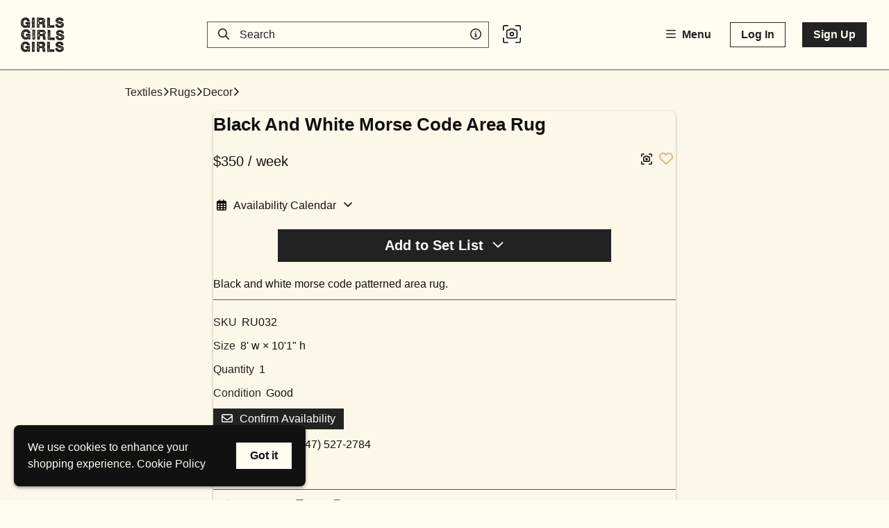

--- FILE ---
content_type: text/css; charset=utf-8
request_url: https://girlsgirlsgirlsstudio.com/_next/static/css/4a60ec40dbacdeb0.css
body_size: -261
content:
.NumberInput_container__s88Ls{align-items:center;border-radius:4px;border:1px solid var(--border);display:inline-flex;box-shadow:0 1px 1px rgba(0,0,0,.03),0 3px 6px rgba(0,0,0,.02)!important;max-width:130px}.NumberInput_incBtn__SsFXM{padding:10px;color:var(--neutral80);background-color:transparent}.NumberInput_incBtn__SsFXM:hover{background-color:var(--neutral10)}.NumberInput_incBtn__SsFXM:first-of-type{border-right:1px solid var(--border)}.NumberInput_incBtn__SsFXM:last-of-type{border-left:1px solid var(--border)}.NumberInput_input___oiM2{background-color:transparent;border:none;border-radius:0;text-align:center;min-width:40px;height:40px;margin:0 1px}

--- FILE ---
content_type: text/javascript; charset=utf-8
request_url: https://girlsgirlsgirlsstudio.com/_next/static/chunks/9885-c9dc5985eafc9a61.js
body_size: 4602
content:
(self.webpackChunk_N_E=self.webpackChunk_N_E||[]).push([[9885],{20387:function(t,e){"use strict";var o="play",i=[9654],n="f04b",a="M73 39c-14.8-9.1-33.4-9.4-48.5-.9S0 62.6 0 80V432c0 17.4 9.4 33.4 24.5 41.9s33.7 8.1 48.5-.9L361 297c14.3-8.7 23-24.2 23-41s-8.7-32.2-23-41L73 39z";e.DF={prefix:"fas",iconName:o,icon:[384,512,i,n,a]},e.zc=e.DF},88948:function(){},78366:function(t,e,o){"use strict";var i=o(2784),n=o(13980),a=o.n(n),r=o(55096),s=function(){function t(t,e){for(var o=0;o<e.length;o++){var i=e[o];i.enumerable=i.enumerable||!1,i.configurable=!0,"value"in i&&(i.writable=!0),Object.defineProperty(t,i.key,i)}}return function(e,o,i){return o&&t(e.prototype,o),i&&t(e,i),e}}();var h=27,l=function(t){function e(t){!function(t,e){if(!(t instanceof e))throw new TypeError("Cannot call a class as a function")}(this,e);var o=function(t,e){if(!t)throw new ReferenceError("this hasn't been initialised - super() hasn't been called");return!e||"object"!==typeof e&&"function"!==typeof e?t:e}(this,(e.__proto__||Object.getPrototypeOf(e)).call(this,t));return o.portalNode=null,o.state={active:!!t.defaultOpen},o.openPortal=o.openPortal.bind(o),o.closePortal=o.closePortal.bind(o),o.wrapWithPortal=o.wrapWithPortal.bind(o),o.handleOutsideMouseClick=o.handleOutsideMouseClick.bind(o),o.handleKeydown=o.handleKeydown.bind(o),o}return function(t,e){if("function"!==typeof e&&null!==e)throw new TypeError("Super expression must either be null or a function, not "+typeof e);t.prototype=Object.create(e&&e.prototype,{constructor:{value:t,enumerable:!1,writable:!0,configurable:!0}}),e&&(Object.setPrototypeOf?Object.setPrototypeOf(t,e):t.__proto__=e)}(e,t),s(e,[{key:"componentDidMount",value:function(){this.props.closeOnEsc&&document.addEventListener("keydown",this.handleKeydown),this.props.closeOnOutsideClick&&document.addEventListener("click",this.handleOutsideMouseClick)}},{key:"componentWillUnmount",value:function(){this.props.closeOnEsc&&document.removeEventListener("keydown",this.handleKeydown),this.props.closeOnOutsideClick&&document.removeEventListener("click",this.handleOutsideMouseClick)}},{key:"openPortal",value:function(t){this.state.active||(t&&t.nativeEvent&&t.nativeEvent.stopImmediatePropagation(),this.setState({active:!0},this.props.onOpen))}},{key:"closePortal",value:function(){this.state.active&&this.setState({active:!1},this.props.onClose)}},{key:"wrapWithPortal",value:function(t){var e=this;return this.state.active?i.createElement(r.Z,{node:this.props.node,key:"react-portal",ref:function(t){return e.portalNode=t}},t):null}},{key:"handleOutsideMouseClick",value:function(t){if(this.state.active){var e=this.portalNode&&(this.portalNode.props.node||this.portalNode.defaultNode);!e||e.contains(t.target)||t.button&&0!==t.button||this.closePortal()}}},{key:"handleKeydown",value:function(t){t.keyCode===h&&this.state.active&&this.closePortal()}},{key:"render",value:function(){return this.props.children({openPortal:this.openPortal,closePortal:this.closePortal,portal:this.wrapWithPortal,isOpen:this.state.active})}}]),e}(i.Component);l.propTypes={children:a().func.isRequired,defaultOpen:a().bool,node:a().any,closeOnEsc:a().bool,closeOnOutsideClick:a().bool,onOpen:a().func,onClose:a().func},l.defaultProps={onOpen:function(){},onClose:function(){}},e.Z=l},12208:function(t,e,o){"use strict";o.d(e,{f:function(){return E}});var i=o(2784),n=o(28316);const a=(t,e)=>t===e?.tagName?.toUpperCase?.(),r=t=>a("DIV",t)||a("SPAN",t),s=t=>a("IMG",t),h=t=>t.complete&&0!==t.naturalHeight,l=t=>a("SVG",t),d=({height:t,offset:e,width:o})=>Math.min((window.innerWidth-2*e)/o,(window.innerHeight-2*e)/t),c=({containerHeight:t,containerWidth:e,hasScalableSrc:o,offset:i,targetHeight:n,targetWidth:a})=>t&&e?!o&&n&&a?(({containerHeight:t,containerWidth:e,offset:o,targetHeight:i,targetWidth:n})=>{const a=d({height:i,offset:o,width:n}),r=n>i?n/e:i/t;return a>1?r:a*r})({containerHeight:t,containerWidth:e,offset:i,targetHeight:n,targetWidth:a}):d({height:t,offset:i,width:e}):1,m=/url(?:\(['"]?)(.*?)(?:['"]?\))/,u=t=>{if(t){if(s(t))return t.currentSrc;if(r(t)){const e=window.getComputedStyle(t).backgroundImage;if(e)return m.exec(e)?.[1]}}},g=({position:t,relativeNum:e})=>{const o=parseFloat(t);return t.endsWith("%")?e*o/100:o},f=/\.svg$/i,p=({hasZoomImg:t,imgSrc:e,isSvg:o,isZoomed:i,loadedImgEl:n,offset:a,shouldRefresh:s,targetEl:h})=>{const l=o||"data:image/svg+xml"===e?.slice?.(0,18)||t||!(!e||!f.test(e)),d=h.getBoundingClientRect(),m=window.getComputedStyle(h),u=null!=n&&r(h),p=null!=n&&!u,v=(({containerHeight:t,containerLeft:e,containerTop:o,containerWidth:i,hasScalableSrc:n,offset:a,targetHeight:r,targetWidth:s})=>{const h=c({containerHeight:t,containerWidth:i,hasScalableSrc:n,offset:a,targetHeight:r,targetWidth:s});return{top:o,left:e,width:i*h,height:t*h,transform:`translate(0,0) scale(${1/h})`}})({containerHeight:d.height,containerLeft:d.left,containerTop:d.top,containerWidth:d.width,hasScalableSrc:l,offset:a,targetHeight:n?.naturalHeight??d.height,targetWidth:n?.naturalWidth??d.width}),w=p?(({containerHeight:t,containerLeft:e,containerTop:o,containerWidth:i,hasScalableSrc:n,objectFit:a,objectPosition:r,offset:s,targetHeight:h,targetWidth:l})=>{if("scale-down"===a&&(a=l<=i&&h<=t?"none":"contain"),"cover"===a||"contain"===a){const d=i/l,m=t/h,u="cover"===a?Math.max(d,m):Math.min(d,m),[f="50%",p="50%"]=r.split(" "),v=g({position:f,relativeNum:i-l*u}),w=g({position:p,relativeNum:t-h*u}),E=c({containerHeight:h*u,containerWidth:l*u,hasScalableSrc:n,offset:s,targetHeight:h,targetWidth:l});return{top:o+w,left:e+v,width:l*u*E,height:h*u*E,transform:`translate(0,0) scale(${1/E})`}}if("none"===a){const[a="50%",d="50%"]=r.split(" "),m=g({position:a,relativeNum:i-l}),u=g({position:d,relativeNum:t-h}),f=c({containerHeight:h,containerWidth:l,hasScalableSrc:n,offset:s,targetHeight:h,targetWidth:l});return{top:o+u,left:e+m,width:l*f,height:h*f,transform:`translate(0,0) scale(${1/f})`}}if("fill"===a){const e=i/l,o=t/h,a=Math.max(e,o),r=c({containerHeight:h*a,containerWidth:l*a,hasScalableSrc:n,offset:s,targetHeight:h,targetWidth:l});return{width:i*r,height:t*r,transform:`translate(0,0) scale(${1/r})`}}return{}})({containerHeight:d.height,containerLeft:d.left,containerTop:d.top,containerWidth:d.width,hasScalableSrc:l,objectFit:m.objectFit,objectPosition:m.objectPosition,offset:a,targetHeight:n.naturalHeight,targetWidth:n.naturalWidth}):void 0,E=u?(({backgroundPosition:t,backgroundSize:e,containerHeight:o,containerLeft:i,containerTop:n,containerWidth:a,hasScalableSrc:r,offset:s,targetHeight:h,targetWidth:l})=>{if("cover"===e||"contain"===e){const d=a/l,m=o/h,u="cover"===e?Math.max(d,m):Math.min(d,m),[f="50%",p="50%"]=t.split(" "),v=g({position:f,relativeNum:a-l*u}),w=g({position:p,relativeNum:o-h*u}),E=c({containerHeight:h*u,containerWidth:l*u,hasScalableSrc:r,offset:s,targetHeight:h,targetWidth:l});return{top:n+w,left:i+v,width:l*u*E,height:h*u*E,transform:`translate(0,0) scale(${1/E})`}}if("auto"===e){const[e="50%",d="50%"]=t.split(" "),m=g({position:e,relativeNum:a-l}),u=g({position:d,relativeNum:o-h}),f=c({containerHeight:h,containerWidth:l,hasScalableSrc:r,offset:s,targetHeight:h,targetWidth:l});return{top:n+u,left:i+m,width:l*f,height:h*f,transform:`translate(0,0) scale(${1/f})`}}{const[d="50%",m="50%"]=e.split(" "),u=g({position:d,relativeNum:a})/l,f=g({position:m,relativeNum:o})/h,p=Math.min(u,f),[v="50%",w="50%"]=t.split(" "),E=g({position:v,relativeNum:a-l*p}),b=g({position:w,relativeNum:o-h*p}),S=c({containerHeight:h*p,containerWidth:l*p,hasScalableSrc:r,offset:s,targetHeight:h,targetWidth:l});return{top:n+b,left:i+E,width:l*p*S,height:h*p*S,transform:`translate(0,0) scale(${1/S})`}}})({backgroundPosition:m.backgroundPosition,backgroundSize:m.backgroundSize,containerHeight:d.height,containerLeft:d.left,containerTop:d.top,containerWidth:d.width,hasScalableSrc:l,offset:a,targetHeight:n.naturalHeight,targetWidth:n.naturalWidth}):void 0,b=Object.assign({},v,w,E);if(i){const t=window.innerWidth/2,e=window.innerHeight/2,o=t-(parseFloat(String(b.left||0))+parseFloat(String(b.width||0))/2),i=e-(parseFloat(String(b.top||0))+parseFloat(String(b.height||0))/2);s&&(b.transitionDuration="0.01ms"),b.transform=`translate(${o}px,${i}px) scale(1)`}return b},v=["img","svg",'[role="img"]',"[data-zoom]"].map((t=>`${t}:not([aria-hidden="true"])`)).join(","),w={overflow:"",width:""};function E(t){return i.createElement(b,{...t})}class b extends i.Component{constructor(){super(...arguments),this.state={id:"",isZoomImgLoaded:!1,loadedImgEl:void 0,modalState:"UNLOADED",shouldRefresh:!1},this.refContent=i.createRef(),this.refDialog=i.createRef(),this.refModalContent=i.createRef(),this.refModalImg=i.createRef(),this.refWrap=i.createRef(),this.imgEl=null,this.isScaling=!1,this.prevBodyAttrs=w,this.styleModalImg={},this.getDialogContainer=()=>{let t=document.querySelector("[data-rmiz-portal]");return null==t&&(t=document.createElement("div"),t.setAttribute("data-rmiz-portal",""),document.body.appendChild(t)),t},this.setId=()=>{const t=()=>Math.random().toString(16).slice(-4);this.setState({id:t()+t()+t()})},this.setAndTrackImg=()=>{const t=this.refContent.current;t&&(this.imgEl=t.querySelector(v),this.imgEl?(this.changeObserver?.disconnect?.(),this.imgEl?.addEventListener?.("load",this.handleImgLoad),this.imgEl?.addEventListener?.("click",this.handleZoom),this.state.loadedImgEl||this.handleImgLoad(),this.imgElObserver=new ResizeObserver((t=>{const e=t[0];e?.target&&(this.imgEl=e.target,this.setState({}))})),this.imgElObserver.observe(this.imgEl)):this.changeObserver||(this.changeObserver=new MutationObserver(this.setAndTrackImg),this.changeObserver.observe(t,{childList:!0,subtree:!0})))},this.handleIfZoomChanged=t=>{const{isZoomed:e}=this.props;!t&&e?this.zoom():t&&!e&&this.unzoom()},this.handleImgLoad=()=>{const{imgEl:t}=this,e=u(t);if(!e)return;const o=new Image;s(t)&&(o.sizes=t.sizes,o.srcset=t.srcset),o.src=e;const i=()=>{this.setState({loadedImgEl:o})};o.decode().then(i).catch((()=>{h(o)?i():o.onload=i}))},this.handleZoom=()=>{this.props.onZoomChange?.(!0)},this.handleUnzoom=()=>{this.props.onZoomChange?.(!1)},this.handleDialogCancel=t=>{t.preventDefault()},this.handleDialogClick=t=>{t.target!==this.refModalContent.current&&t.target!==this.refModalImg.current||this.handleUnzoom()},this.handleKeyDown=t=>{"Escape"!==t.key&&27!==t.keyCode||(t.preventDefault(),t.stopPropagation(),this.handleUnzoom())},this.handleWheel=t=>{t.ctrlKey||(t.stopPropagation(),queueMicrotask((()=>{this.handleUnzoom()})))},this.handleTouchStart=t=>{t.touches.length>1?this.isScaling=!0:1===t.changedTouches.length&&t.changedTouches[0]&&(this.touchYStart=t.changedTouches[0].screenY)},this.handleTouchMove=t=>{const e=window.visualViewport?.scale??1;if(this.props.canSwipeToUnzoom&&!this.isScaling&&e<=1&&null!=this.touchYStart&&t.changedTouches[0]){this.touchYEnd=t.changedTouches[0].screenY;const e=Math.max(this.touchYStart,this.touchYEnd),o=Math.min(this.touchYStart,this.touchYEnd);Math.abs(e-o)>this.props.swipeToUnzoomThreshold&&(this.touchYStart=void 0,this.touchYEnd=void 0,this.handleUnzoom())}},this.handleTouchEnd=()=>{this.isScaling=!1,this.touchYStart=void 0,this.touchYEnd=void 0},this.handleTouchCancel=()=>{this.isScaling=!1,this.touchYStart=void 0,this.touchYEnd=void 0},this.handleResize=()=>{this.setState({shouldRefresh:!0})},this.zoom=()=>{this.bodyScrollDisable(),this.refDialog.current?.showModal?.(),this.setState({modalState:"LOADING"}),this.loadZoomImg(),window.addEventListener("wheel",this.handleWheel,{passive:!0}),window.addEventListener("touchstart",this.handleTouchStart,{passive:!0}),window.addEventListener("touchmove",this.handleTouchMove,{passive:!0}),window.addEventListener("touchend",this.handleTouchEnd,{passive:!0}),window.addEventListener("touchcancel",this.handleTouchCancel,{passive:!0}),document.addEventListener("keydown",this.handleKeyDown,!0),this.refModalImg.current?.addEventListener?.("transitionend",this.handleZoomEnd,{once:!0})},this.handleZoomEnd=()=>{setTimeout((()=>{this.setState({modalState:"LOADED"}),window.addEventListener("resize",this.handleResize,{passive:!0})}),0)},this.unzoom=()=>{this.setState({modalState:"UNLOADING"}),window.removeEventListener("wheel",this.handleWheel),window.removeEventListener("touchstart",this.handleTouchStart),window.removeEventListener("touchmove",this.handleTouchMove),window.removeEventListener("touchend",this.handleTouchEnd),window.removeEventListener("touchcancel",this.handleTouchCancel),document.removeEventListener("keydown",this.handleKeyDown,!0),this.refModalImg.current?.addEventListener?.("transitionend",this.handleUnzoomEnd,{once:!0})},this.handleUnzoomEnd=()=>{setTimeout((()=>{window.removeEventListener("resize",this.handleResize),this.setState({shouldRefresh:!1,modalState:"UNLOADED"}),this.refDialog.current?.close?.(),this.bodyScrollEnable()}),0)},this.bodyScrollDisable=()=>{this.prevBodyAttrs={overflow:document.body.style.overflow,width:document.body.style.width};const t=document.body.clientWidth;document.body.style.overflow="hidden",document.body.style.width=`${t}px`},this.bodyScrollEnable=()=>{document.body.style.width=this.prevBodyAttrs.width,document.body.style.overflow=this.prevBodyAttrs.overflow,this.prevBodyAttrs=w},this.loadZoomImg=()=>{const{props:{zoomImg:t}}=this,e=t?.src;if(e){const o=new Image;o.sizes=t?.sizes??"",o.srcset=t?.srcSet??"",o.src=e;const i=()=>{this.setState({isZoomImgLoaded:!0})};o.decode().then(i).catch((()=>{h(o)?i():o.onload=i}))}},this.UNSAFE_handleSvg=()=>{const{imgEl:t,refModalImg:e,styleModalImg:o}=this;if(l(t)){const i=document.createElement("div");i.innerHTML=t.outerHTML,i.querySelectorAll("mask[id]").forEach((t=>{const e=t.id+"-zoom";i.querySelectorAll(`[mask="url(#${t.id})"]`).forEach((t=>{t.setAttribute("mask",`url(#${e})`)})),t.id=e}));const n=i.firstChild;n.style.width=`${o.width||0}px`,n.style.height=`${o.height||0}px`,n.addEventListener("click",this.handleUnzoom),e.current?.firstChild?.remove?.(),e.current?.appendChild?.(n)}}}render(){const{handleDialogCancel:t,handleDialogClick:e,handleUnzoom:o,handleZoom:a,imgEl:h,props:{a11yNameButtonUnzoom:d,a11yNameButtonZoom:c,children:m,classDialog:g,IconUnzoom:f,IconZoom:v,isZoomed:w,wrapElement:E,ZoomContent:b,zoomImg:S,zoomMargin:y},refContent:L,refDialog:z,refModalContent:C,refModalImg:I,refWrap:k,state:{id:M,isZoomImgLoaded:W,loadedImgEl:O,modalState:D,shouldRefresh:T}}=this,N=`rmiz-modal-${M}`,H=`rmiz-modal-img-${M}`,U=r(h),P=s(h),Z=l(h),A=(t=>{if(t)return s(t)?t.alt??void 0:t.getAttribute("aria-label")??void 0})(h),R=u(h),$=P?h.sizes:void 0,x=P?h.srcset:void 0,Y=!!S?.src,_=h&&(O||Z)&&"none"!==window.getComputedStyle(h).display,j=A?`${c}: ${A}`:c,B="LOADING"===D||"LOADED"===D,F=_?"found":"not-found",K="UNLOADED"===D||"UNLOADING"===D?"hidden":"visible",q={visibility:"UNLOADED"===D?"visible":"hidden"},G=(t=>{if(!t)return{};if(l(t)){const e=t.parentElement,o=t.getBoundingClientRect();if(e){const t=e.getBoundingClientRect();return{height:o.height,left:t.left-o.left,top:t.top-o.top,width:o.width}}return{height:o.height,left:o.left,width:o.width,top:o.top}}return{height:t.offsetHeight,left:t.offsetLeft,width:t.offsetWidth,top:t.offsetTop}})(h);this.styleModalImg=_?p({hasZoomImg:Y,imgSrc:R,isSvg:Z,isZoomed:w&&B,loadedImgEl:O,offset:y,shouldRefresh:T,targetEl:h}):{};let V=null;if(_){const t=P||U?i.createElement("img",{alt:A,sizes:$,src:R,srcSet:x,...W&&"LOADED"===D?S:{},"data-rmiz-modal-img":"",height:this.styleModalImg.height||void 0,id:H,ref:I,style:this.styleModalImg,width:this.styleModalImg.width||void 0}):Z?i.createElement("div",{"data-rmiz-modal-img":!0,ref:I,style:this.styleModalImg}):null,e=i.createElement("button",{"aria-label":d,"data-rmiz-btn-unzoom":"",onClick:o,type:"button"},i.createElement(f,null));V=b?i.createElement(b,{buttonUnzoom:e,modalState:D,img:t,onUnzoom:o}):i.createElement(i.Fragment,null,t,e)}return i.createElement(E,{"aria-owns":N,"data-rmiz":"",ref:k},i.createElement(E,{"data-rmiz-content":F,ref:L,style:q},m),_&&i.createElement(E,{"data-rmiz-ghost":"",style:G},i.createElement("button",{"aria-label":j,"data-rmiz-btn-zoom":"",onClick:a,type:"button"},i.createElement(v,null))),_&&n.createPortal(i.createElement("dialog",{"aria-labelledby":H,"aria-modal":"true",className:g,"data-rmiz-modal":"",id:N,onClick:e,onClose:o,onCancel:t,ref:z,role:"dialog"},i.createElement("div",{"data-rmiz-modal-overlay":K}),i.createElement("div",{"data-rmiz-modal-content":"",ref:C},V)),this.getDialogContainer()))}componentDidMount(){this.setId(),this.setAndTrackImg(),this.handleImgLoad(),this.UNSAFE_handleSvg()}componentWillUnmount(){"UNLOADED"!==this.state.modalState&&this.bodyScrollEnable(),this.changeObserver?.disconnect?.(),this.imgElObserver?.disconnect?.(),this.imgEl?.removeEventListener?.("load",this.handleImgLoad),this.imgEl?.removeEventListener?.("click",this.handleZoom),this.refModalImg.current?.removeEventListener?.("transitionend",this.handleZoomEnd),this.refModalImg.current?.removeEventListener?.("transitionend",this.handleUnzoomEnd),window.removeEventListener("wheel",this.handleWheel),window.removeEventListener("touchstart",this.handleTouchStart),window.removeEventListener("touchmove",this.handleTouchMove),window.removeEventListener("touchend",this.handleTouchEnd),window.removeEventListener("touchcancel",this.handleTouchCancel),window.removeEventListener("resize",this.handleResize),document.removeEventListener("keydown",this.handleKeyDown,!0)}componentDidUpdate(t){this.UNSAFE_handleSvg(),this.handleIfZoomChanged(t.isZoomed)}}b.defaultProps={a11yNameButtonUnzoom:"Minimize image",a11yNameButtonZoom:"Expand image",canSwipeToUnzoom:!0,IconUnzoom:function(){return i.createElement("svg",{"aria-hidden":"true","data-rmiz-btn-unzoom-icon":!0,fill:"currentColor",focusable:"false",viewBox:"0 0 16 16",xmlns:"http://www.w3.org/2000/svg"},i.createElement("path",{d:"M 14.144531 1.148438 L 9 6.292969 L 9 3 L 8 3 L 8 8 L 13 8 L 13 7 L 9.707031 7 L 14.855469 1.851563 Z M 8 8 L 3 8 L 3 9 L 6.292969 9 L 1.148438 14.144531 L 1.851563 14.855469 L 7 9.707031 L 7 13 L 8 13 Z"}))},IconZoom:function(){return i.createElement("svg",{"aria-hidden":"true","data-rmiz-btn-zoom-icon":!0,fill:"currentColor",focusable:"false",viewBox:"0 0 16 16",xmlns:"http://www.w3.org/2000/svg"},i.createElement("path",{d:"M 9 1 L 9 2 L 12.292969 2 L 2 12.292969 L 2 9 L 1 9 L 1 14 L 6 14 L 6 13 L 2.707031 13 L 13 2.707031 L 13 6 L 14 6 L 14 1 Z"}))},swipeToUnzoomThreshold:10,wrapElement:"div",zoomMargin:0}}}]);

--- FILE ---
content_type: text/plain; charset=utf-8
request_url: https://girlsgirlsgirlsstudio.com/_next/static/BUILD_ID
body_size: -397
content:
vqaIxHx3BWCo8FRwdP1fG

--- FILE ---
content_type: text/javascript; charset=utf-8
request_url: https://girlsgirlsgirlsstudio.com/_next/static/vqaIxHx3BWCo8FRwdP1fG/_buildManifest.js
body_size: 2901
content:
self.__BUILD_MANIFEST=function(s,c,a,t,e,i,d,n,u,r,o,b,f,h,p,g,k,m,j,l,I,y,v,q,w,_,L,S,U,B,F,A,D,E,K,M,N,R,T,C,x,P,z,G,H,J,O,Q,V,W,X,Y,Z,$,ss,cs,as,ts,es,is,ds,ns,us,rs,os,bs,fs,hs,ps,gs,ks,ms,js){return{__rewrites:{beforeFiles:[],afterFiles:[],fallback:[]},"/":[s,a,c,t,j,"static/chunks/pages/index-eca6b6905cc73c58.js"],"/404":[s,a,c,t,j,"static/chunks/pages/404-5a81dadbb1ae6365.js"],"/SKU/[sku]":[s,a,e,d,n,E,U,ss,c,t,i,o,K,M,N,cs,"static/chunks/pages/SKU/[sku]-ef3173efc786762a.js"],"/_error":[s,a,c,t,j,"static/chunks/pages/_error-c3b4a0386123cee9.js"],"/artists":[s,a,e,d,n,b,c,t,i,"static/css/6a446bc57637a07b.css","static/chunks/pages/artists-e8a4f74c3a5514c2.js"],"/artists/[...params]":[m,s,a,e,d,n,b,g,"static/chunks/1052-7eb15d0ceaf21d51.js",c,t,i,o,f,p,k,l,I,"static/chunks/pages/artists/[...params]-6faabdfc1309aa40.js"],"/auth/change-password":[s,a,e,d,h,c,t,i,_,"static/chunks/pages/auth/change-password-a33b1e3f71531c88.js"],"/auth/forgot-your-password":[s,a,e,d,h,R,c,t,T,"static/chunks/3024-5556ede819e93ef7.js",B,"static/chunks/pages/auth/forgot-your-password-e197a4638bdcbb85.js"],"/auth/impersonate":[s,a,c,t,j,"static/chunks/pages/auth/impersonate-905175c28f6fbed1.js"],"/auth/login":[s,a,e,d,h,R,c,t,i,T,B,"static/chunks/pages/auth/login-d233fc5e98dc8b6a.js"],"/auth/login-via-email-link":[s,a,e,d,h,c,t,B,"static/chunks/pages/auth/login-via-email-link-54d99c0fc92ebffd.js"],"/auth/logout":[s,a,e,d,u,c,t,i,r,_,"static/chunks/pages/auth/logout-c8e9b17734d0c280.js"],"/auth/signup":[s,a,e,d,h,R,c,t,i,T,B,"static/chunks/pages/auth/signup-9ea2cd618e1bd53a.js"],"/blog":[s,a,c,t,j,"static/chunks/pages/blog-129c6c358f531fdc.js"],"/blog/[...params]":[s,a,c,t,C,"static/chunks/pages/blog/[...params]-d7e4e3d8503aeec7.js"],"/carts":[d,n,u,r,"static/chunks/pages/carts-ccc3d2118b889145.js"],"/carts/[cartId]":[s,a,e,d,h,n,u,x,U,P,"static/chunks/7688-b3e7d77d273ae09c.js",c,t,i,r,z,"static/css/8e8c96171f9e2406.css","static/chunks/pages/carts/[cartId]-a4f31dda7f04c458.js"],"/carts/[cartId]/checkout":[s,a,e,d,h,n,u,F,G,"static/chunks/4606-2eca897e6ed02b85.js",c,t,i,r,H,"static/css/612874e9ccc698b8.css","static/chunks/pages/carts/[cartId]/checkout-23cc67fd1c423952.js"],"/catalog":[m,s,a,e,d,n,b,g,y,c,t,i,o,f,p,k,l,I,v,q,"static/chunks/pages/catalog-1297640728010621.js"],"/catalog/[...params]":[m,s,a,e,d,n,b,g,y,c,t,i,o,f,p,k,l,I,v,q,"static/chunks/pages/catalog/[...params]-58eba40bdf9752c7.js"],"/categories":[s,a,c,t,j,"static/chunks/pages/categories-45e418a517d139a6.js"],"/collection/[pageId]":[s,a,e,d,n,b,g,c,t,i,o,f,p,k,as,"static/chunks/pages/collection/[pageId]-1217781c9c76ca79.js"],"/contact-us":[m,s,a,c,t,C,"static/chunks/pages/contact-us-8fb38a995e3b868b.js"],"/create-cod-account":[s,a,e,d,h,u,x,F,J,P,O,Q,ts,es,c,t,r,is,H,ds,ns,"static/chunks/pages/create-cod-account-48f09f7e47fa1a8b.js"],"/create-net-30-account":[s,a,e,d,h,u,x,F,J,P,O,Q,ts,es,c,t,r,is,H,ds,ns,"static/chunks/pages/create-net-30-account-95bec1c17ca8465a.js"],"/credit-card-auth":[s,a,e,d,h,G,c,t,i,"static/css/be39551f3509a78c.css","static/chunks/pages/credit-card-auth-e8858a79df2da870.js"],"/drafts/[pageId]":[s,a,e,d,n,u,b,g,us,c,t,i,r,o,f,p,k,L,rs,"static/chunks/pages/drafts/[pageId]-20db26717829ffa5.js"],"/drafts/[pageId]/revisions/[revisionId]":[s,a,e,d,n,u,b,g,us,c,t,i,r,o,f,p,k,L,rs,"static/chunks/pages/drafts/[pageId]/revisions/[revisionId]-b243252b7b71d017.js"],"/forms-and-faqs":[s,a,c,t,C,"static/chunks/pages/forms-and-faqs-bfecdb82b778bfa7.js"],"/free":[m,s,a,e,d,n,b,g,y,c,t,i,o,f,p,k,l,I,v,q,"static/chunks/pages/free-2190f3636d052509.js"],"/free/[...params]":[m,s,a,e,d,n,b,g,y,c,t,i,o,f,p,k,l,I,v,q,"static/chunks/pages/free/[...params]-0c9afe4b88227d12.js"],"/invoices/[invoiceId]":[s,a,e,G,c,t,i,z,"static/css/16555722c629ca51.css","static/chunks/pages/invoices/[invoiceId]-6c03f55ce83dae41.js"],"/invoices/[invoiceId]/payment-confirmation":[s,a,e,c,t,i,z,"static/css/0d043a1cd932d4a6.css","static/chunks/pages/invoices/[invoiceId]/payment-confirmation-a6e268852cd7565d.js"],"/item/[itemId]":[s,a,e,d,n,E,U,ss,c,t,i,o,K,M,N,cs,"static/chunks/pages/item/[itemId]-88e11b5b1df77082.js"],"/item/[itemId]/print":[s,os,c,bs,fs,"static/chunks/pages/item/[itemId]/print-cf95494d9a44629a.js"],"/legal/cookie-policy":[s,a,c,t,j,"static/chunks/pages/legal/cookie-policy-450875ce4685b938.js"],"/legal/privacy-policy":[s,a,c,t,j,"static/chunks/pages/legal/privacy-policy-831f483d81644d3c.js"],"/legal/terms-of-use":[s,a,c,t,j,"static/chunks/pages/legal/terms-of-use-2a9bb558533f76e3.js"],"/my/account":[s,a,e,d,u,c,t,i,r,hs,_,"static/chunks/pages/my/account-ade8b2548ec3e428.js"],"/my/account/[page]":[s,a,e,d,u,c,t,i,r,hs,_,"static/chunks/pages/my/account/[page]-926138d9a91bed76.js"],"/my/favorites":[s,a,e,d,n,u,b,V,c,t,i,r,f,p,W,X,"static/chunks/pages/my/favorites-7eb8f28a80f0a727.js"],"/my/orders":[s,a,e,d,n,u,c,t,i,r,o,Y,A,"static/chunks/pages/my/orders-659bb1998547a6c8.js"],"/my/orders/[orderId]":[m,s,a,e,d,n,u,b,c,t,i,r,o,L,Z,"static/chunks/pages/my/orders/[orderId]-628a82a65e9eb785.js"],"/my/productions":[s,a,e,d,n,u,c,t,i,r,o,ps,gs,"static/chunks/pages/my/productions-382f7bf525940c2a.js"],"/my/productions/[customerId]/line-items":[m,s,a,e,d,n,u,b,c,t,i,r,o,f,L,Z,"static/chunks/pages/my/productions/[customerId]/line-items-db5d6ca35189389b.js"],"/my/productions/[customerId]/orders":[s,a,e,d,n,u,c,t,i,r,o,Y,A,"static/chunks/pages/my/productions/[customerId]/orders-c5532f1748dbcd11.js"],"/my/quote-requests":[s,a,e,d,h,n,u,b,c,t,i,r,o,S,ks,"static/css/a75c4cc7bcc10740.css","static/chunks/pages/my/quote-requests-965a03f7cf59947d.js"],"/my/quote-requests/[quoteRequestId]":[s,a,e,d,h,n,u,b,c,t,i,r,o,S,ks,"static/css/cd9b9e0ea6b82baf.css","static/chunks/pages/my/quote-requests/[quoteRequestId]-c0f91cf06855126c.js"],"/my/set-lists":[s,a,e,d,n,u,c,t,i,r,o,A,"static/chunks/pages/my/set-lists-43ec11e70f42ace8.js"],"/my/set-lists/[setListId]":[s,a,e,d,h,n,u,b,V,c,t,i,r,o,f,S,W,X,ms,js,"static/chunks/pages/my/set-lists/[setListId]-16efca67c429bb2e.js"],"/my/set-lists/[setListId]/request-quotes":[s,a,e,d,h,n,u,c,t,i,r,S,"static/css/7db795dd1f3b7bc5.css","static/chunks/pages/my/set-lists/[setListId]/request-quotes-40317086a545ea31.js"],"/my/v/[vendorId]":[s,a,e,d,n,u,c,t,i,r,o,ps,gs,"static/chunks/pages/my/v/[vendorId]-fb46a8a71e1d1742.js"],"/my/v/[vendorId]/productions/[customerId]/line-items":[m,s,a,e,d,n,u,b,c,t,i,r,o,f,L,Z,"static/chunks/pages/my/v/[vendorId]/productions/[customerId]/line-items-cfd8413e27aa1969.js"],"/my/v/[vendorId]/productions/[customerId]/orders":[s,a,e,d,n,u,c,t,i,r,o,Y,A,"static/chunks/pages/my/v/[vendorId]/productions/[customerId]/orders-7b9fdf9b6c66de54.js"],"/newsletters/confirm":[s,a,e,c,t,i,$,"static/chunks/pages/newsletters/confirm-75eec1e969b587e1.js"],"/newsletters/subscribe":[s,a,e,c,t,i,$,"static/chunks/pages/newsletters/subscribe-43f7d9145ace51a8.js"],"/newsletters/unsubscribe":[s,a,e,c,t,i,$,"static/chunks/pages/newsletters/unsubscribe-b441c0533dc2626c.js"],"/onboarding":[s,a,e,d,u,c,t,i,r,w,D,"static/chunks/pages/onboarding-cbf0736426711f92.js"],"/onboarding/avatar":[s,a,e,d,u,J,Q,"static/chunks/4601-7dcd18ddb8291c1a.js",c,t,i,r,w,"static/css/c64a8ce472411758.css","static/chunks/pages/onboarding/avatar-cd0b9db2ce6784f6.js"],"/onboarding/complete":[s,a,e,d,u,c,t,i,r,w,D,"static/chunks/pages/onboarding/complete-830fe81581749f9f.js"],"/onboarding/emails":[s,a,e,d,u,c,t,i,r,w,"static/css/d4e35d11aa6aa072.css","static/chunks/pages/onboarding/emails-7243fb592f4dacf1.js"],"/onboarding/profile":[s,a,e,d,h,u,F,O,c,t,i,r,w,"static/chunks/3060-b7d739fdba61b077.js",D,"static/chunks/pages/onboarding/profile-837c7bc0d44de471.js"],"/onboarding/welcome":[s,a,e,d,u,c,t,i,r,w,D,"static/chunks/pages/onboarding/welcome-1818010e87ef5a3b.js"],"/pages/[...params]":[s,a,e,d,n,b,g,c,t,i,o,f,p,k,as,"static/chunks/pages/pages/[...params]-0812e6f737af505e.js"],"/rentals":[m,s,a,e,d,n,b,g,y,c,t,i,o,f,p,k,l,I,v,q,"static/chunks/pages/rentals-5c26f8d0e364c483.js"],"/rentals/[...params]":[m,s,a,e,d,n,b,g,y,c,t,i,o,f,p,k,l,I,v,q,"static/chunks/pages/rentals/[...params]-0aff80aad7d62d82.js"],"/scan":[s,a,e,d,u,"static/chunks/5247-9104b4b6863beb78.js",c,t,i,r,"static/css/9cb5021458645af5.css","static/chunks/pages/scan-ec2beb11acd47e89.js"],"/search":[m,s,a,e,d,n,b,g,y,c,t,i,o,f,p,k,l,I,v,q,"static/chunks/pages/search-383cb46cbaacb53d.js"],"/search-by-image":[s,a,e,d,n,b,g,c,t,i,o,f,p,k,"static/css/b1730b5d6b6b6a24.css","static/chunks/pages/search-by-image-2fe4c5fcc02bb1a1.js"],"/set/[itemId]":[s,a,e,d,n,E,U,"static/chunks/9941-d0bdaef568fefc02.js",c,t,i,o,K,M,N,"static/chunks/pages/set/[itemId]-7237935323fe4413.js"],"/set/[itemId]/print":[s,os,c,bs,fs,"static/chunks/pages/set/[itemId]/print-c180aa25d4589bf3.js"],"/sets/[tag]":[s,a,c,t,"static/css/d0562d3d6527dba7.css","static/chunks/pages/sets/[tag]-1a50abb7c29956d8.js"],"/u/[userId]/set-lists/[setListId]":[s,a,e,d,h,n,u,b,V,c,t,i,r,o,f,S,W,X,ms,js,"static/chunks/pages/u/[userId]/set-lists/[setListId]-ae3fe96778284965.js"],"/u/[userId]/set-lists/[setListId]/[itemId]":[s,a,e,c,t,i,_,"static/chunks/pages/u/[userId]/set-lists/[setListId]/[itemId]-cca0251b194c34bf.js"],sortedPages:["/","/404","/SKU/[sku]","/_app","/_error","/artists","/artists/[...params]","/auth/change-password","/auth/forgot-your-password","/auth/impersonate","/auth/login","/auth/login-via-email-link","/auth/logout","/auth/signup","/blog","/blog/[...params]","/carts","/carts/[cartId]","/carts/[cartId]/checkout","/catalog","/catalog/[...params]","/categories","/collection/[pageId]","/contact-us","/create-cod-account","/create-net-30-account","/credit-card-auth","/drafts/[pageId]","/drafts/[pageId]/revisions/[revisionId]","/forms-and-faqs","/free","/free/[...params]","/invoices/[invoiceId]","/invoices/[invoiceId]/payment-confirmation","/item/[itemId]","/item/[itemId]/print","/legal/cookie-policy","/legal/privacy-policy","/legal/terms-of-use","/my/account","/my/account/[page]","/my/favorites","/my/orders","/my/orders/[orderId]","/my/productions","/my/productions/[customerId]/line-items","/my/productions/[customerId]/orders","/my/quote-requests","/my/quote-requests/[quoteRequestId]","/my/set-lists","/my/set-lists/[setListId]","/my/set-lists/[setListId]/request-quotes","/my/v/[vendorId]","/my/v/[vendorId]/productions/[customerId]/line-items","/my/v/[vendorId]/productions/[customerId]/orders","/newsletters/confirm","/newsletters/subscribe","/newsletters/unsubscribe","/onboarding","/onboarding/avatar","/onboarding/complete","/onboarding/emails","/onboarding/profile","/onboarding/welcome","/pages/[...params]","/rentals","/rentals/[...params]","/scan","/search","/search-by-image","/set/[itemId]","/set/[itemId]/print","/sets/[tag]","/u/[userId]/set-lists/[setListId]","/u/[userId]/set-lists/[setListId]/[itemId]"]}}("static/chunks/8379-60ad044f38d5230f.js","static/chunks/1383-f37337bbebe20457.js","static/chunks/9446-b933afa4328feea5.js","static/chunks/5716-ed019e281663f85d.js","static/chunks/4326-f6216d0123299356.js","static/chunks/6312-a580469eed4e06a3.js","static/chunks/10-c4e35d49233e09df.js","static/chunks/7570-2673eb8c85a2ab40.js","static/chunks/2870-656349853debb6b7.js","static/chunks/3317-6fb8753e81c7aa79.js","static/chunks/3369-14595f5174f604f8.js","static/chunks/5470-74ed77e1acbb0f42.js","static/chunks/4279-fee20fa7df44b059.js","static/chunks/4511-bbca656bdcf74bb1.js","static/chunks/7814-56f15e750e7020ab.js","static/chunks/3589-9cc859255dffcae7.js","static/chunks/6200-d2ca9ca679c520d0.js","static/chunks/2edb282b-45c56c19221816df.js","static/css/ac7aabb7510d98a5.css","static/css/3148b06d4c89d26e.css","static/chunks/8481-e2f6c658b32abaed.js","static/chunks/6992-fa7f874e4fa654bc.js","static/chunks/7684-70c73ec33b39ae42.js","static/css/ebd26c370f52f9ec.css","static/chunks/4672-4d5f73606d83a06f.js","static/css/30066edf32629fbb.css","static/css/dc9abce1156a6184.css","static/chunks/2841-30067eacb5f06785.js","static/chunks/9885-c9dc5985eafc9a61.js","static/css/17d04c069307a492.css","static/chunks/8146-ec185e7669001ff1.js","static/css/cd75c2f8a9b617d3.css","static/css/1919a08530a147ca.css","static/chunks/3467-4128bb518b6000ca.js","static/chunks/6178-52f50a9899e5cd4c.js","static/chunks/3795-94868774ed0688b4.js","static/css/b636efdfbddcd7fe.css","static/chunks/4649-43eaed48124e75fd.js","static/chunks/3076-24da53186fc2cfc3.js","static/css/ca8bf68b5594faec.css","static/chunks/2307-6ecec85cfa687715.js","static/chunks/7273-9743dba46ef2504e.js","static/chunks/4157-b053d333b73f40bd.js","static/chunks/3321-ae10541466c0d496.js","static/chunks/3989-0d105120df11e246.js","static/chunks/4424-2dcb7179b98e77f3.js","static/chunks/9462-de1aec23cc065b4d.js","static/chunks/1540-37e7ada17b26f738.js","static/chunks/7240-082c325511236bdb.js","static/css/32a1f25a8b494b7b.css","static/chunks/6253-9f6451cae896b458.js","static/chunks/8278-1eea2b3e781f2720.js","static/chunks/7532-ac87688745e37d26.js","static/css/0b7f9c9d729c262c.css","static/chunks/5958-b4e74b62372a8ba5.js","static/chunks/747-b670ef5e600a4a9c.js","static/css/02f38923b9029b0c.css","static/chunks/4983-4a61e16d1f2a3edb.js","static/chunks/9060-75fc84dfab4e18b9.js","static/chunks/2633-e8b707745b8bc570.js","static/css/43c0b6befe618462.css","static/chunks/5404-e0f13566df321096.js","static/chunks/5457-f47f00eb886f8b82.js","static/css/8acd88b28d404491.css","static/chunks/4338-9be960da8425003f.js","static/chunks/9147-b7c0f12e2c07f18d.js","static/css/820c5cf35c4f1994.css","static/chunks/3595-0e67689b7b01b791.js","static/chunks/1126-a00a9567b57214cd.js","static/css/da779ba4db9648e6.css","static/chunks/6438-49bd1e7d9ac4451b.js","static/chunks/973-d30f387e129ed1d2.js","static/css/bfe2ee6e101eab18.css"),self.__BUILD_MANIFEST_CB&&self.__BUILD_MANIFEST_CB();

--- FILE ---
content_type: text/javascript; charset=utf-8
request_url: https://girlsgirlsgirlsstudio.com/_next/static/chunks/webpack-173777873b741664.js
body_size: 4397
content:
!function(){"use strict";var e={},c={};function a(f){var d=c[f];if(void 0!==d)return d.exports;var t=c[f]={id:f,loaded:!1,exports:{}},b=!0;try{e[f].call(t.exports,t,t.exports,a),b=!1}finally{b&&delete c[f]}return t.loaded=!0,t.exports}a.m=e,a.amdO={},function(){var e=[];a.O=function(c,f,d,t){if(!f){var b=1/0;for(u=0;u<e.length;u++){f=e[u][0],d=e[u][1],t=e[u][2];for(var n=!0,r=0;r<f.length;r++)(!1&t||b>=t)&&Object.keys(a.O).every((function(e){return a.O[e](f[r])}))?f.splice(r--,1):(n=!1,t<b&&(b=t));if(n){e.splice(u--,1);var i=d();void 0!==i&&(c=i)}}return c}t=t||0;for(var u=e.length;u>0&&e[u-1][2]>t;u--)e[u]=e[u-1];e[u]=[f,d,t]}}(),a.n=function(e){var c=e&&e.__esModule?function(){return e.default}:function(){return e};return a.d(c,{a:c}),c},function(){var e,c=Object.getPrototypeOf?function(e){return Object.getPrototypeOf(e)}:function(e){return e.__proto__};a.t=function(f,d){if(1&d&&(f=this(f)),8&d)return f;if("object"===typeof f&&f){if(4&d&&f.__esModule)return f;if(16&d&&"function"===typeof f.then)return f}var t=Object.create(null);a.r(t);var b={};e=e||[null,c({}),c([]),c(c)];for(var n=2&d&&f;"object"==typeof n&&!~e.indexOf(n);n=c(n))Object.getOwnPropertyNames(n).forEach((function(e){b[e]=function(){return f[e]}}));return b.default=function(){return f},a.d(t,b),t}}(),a.d=function(e,c){for(var f in c)a.o(c,f)&&!a.o(e,f)&&Object.defineProperty(e,f,{enumerable:!0,get:c[f]})},a.f={},a.e=function(e){return Promise.all(Object.keys(a.f).reduce((function(c,f){return a.f[f](e,c),c}),[]))},a.u=function(e){return 4326===e?"static/chunks/4326-f6216d0123299356.js":10===e?"static/chunks/10-c4e35d49233e09df.js":4511===e?"static/chunks/4511-bbca656bdcf74bb1.js":4649===e?"static/chunks/4649-43eaed48124e75fd.js":6312===e?"static/chunks/6312-a580469eed4e06a3.js":3076===e?"static/chunks/3076-24da53186fc2cfc3.js":3024===e?"static/chunks/3024-5556ede819e93ef7.js":4424===e?"static/chunks/4424-2dcb7179b98e77f3.js":7570===e?"static/chunks/7570-2673eb8c85a2ab40.js":3467===e?"static/chunks/3467-4128bb518b6000ca.js":9885===e?"static/chunks/9885-c9dc5985eafc9a61.js":6178===e?"static/chunks/6178-52f50a9899e5cd4c.js":3795===e?"static/chunks/3795-94868774ed0688b4.js":2307===e?"static/chunks/2307-6ecec85cfa687715.js":7273===e?"static/chunks/7273-9743dba46ef2504e.js":2182===e?"static/chunks/2edb282b-45c56c19221816df.js":8146===e?"static/chunks/8146-ec185e7669001ff1.js":9462===e?"static/chunks/9462-de1aec23cc065b4d.js":3060===e?"static/chunks/3060-b7d739fdba61b077.js":1540===e?"static/chunks/1540-37e7ada17b26f738.js":4601===e?"static/chunks/4601-7dcd18ddb8291c1a.js":7688===e?"static/chunks/7688-b3e7d77d273ae09c.js":2870===e?"static/chunks/2870-656349853debb6b7.js":3317===e?"static/chunks/3317-6fb8753e81c7aa79.js":4983===e?"static/chunks/4983-4a61e16d1f2a3edb.js":2633===e?"static/chunks/2633-e8b707745b8bc570.js":"static/chunks/"+e+"."+{7:"29ee519319479809",21:"ab9de803de89957d",45:"d19d412681e0f7c3",68:"4813f89019cedbc5",257:"cc60dd4bc9336274",664:"72786dc947db98e8",837:"b4eeb6e39ca761d4",850:"ef81d84ec8f9bea2",851:"c31de6b730ee5953",878:"c94639da34d4e6c9",929:"c7c5e6f3bd36053c",1054:"9ac4afe8a62014c8",1277:"66a6a6fad3018754",1390:"3344697ad1efe710",1422:"a6ed5791e6d13fe9",1432:"52796aa7a762323e",1446:"53b0e4566c438fda",1482:"28db056d7086ccc3",1495:"71e219b16c624350",1547:"dba35f276f9d4d99",1651:"1a935b91e835b3aa",1726:"c08dbcb94b81d834",1765:"d17986087b718df7",1767:"c117d95ddbc27b98",1975:"3105015e50a84358",2121:"e04e8ce4f7d705a4",2145:"c89a997b19e52a0c",2154:"c93fcc542620130a",2283:"63a49185434c973f",2346:"95cd71a32553c723",2454:"e5fe50d244f82399",2469:"8e5db83879687022",2498:"7f92588614b49623",2630:"62ac78de9c9038cb",2687:"22e41e6901dbc4c7",2859:"479bc2fb22e56184",2871:"c9450f74ca188ee9",2874:"2866045c60745a21",3042:"efc597fbf1f4bccd",3300:"98005261f7f47d55",3394:"5be5d7859baad133",3409:"c6498725557e185d",3482:"5fdaefd8003d38ad",3526:"edfda42774807093",3539:"762f8fb53bb8c062",3599:"22a1f750e6b18930",3946:"31cc92ebc52742b9",3956:"df7757cb76444ef5",3991:"2038e2fb9f045d8b",4031:"e7416103bead9ced",4074:"b35adbc9e759f2b3",4576:"bb6c46de468a5405",4679:"7aae7588c887ba0c",4857:"010c7fe8c5d42b80",5043:"075c38791faa2798",5131:"8377c92240953630",5183:"9d7b14a6b6dce0ae",5237:"d8045591e866c65f",5333:"09b54a709f867869",5374:"ab5da0bb37e0ff16",5450:"0c179da35c69c870",5628:"4cae43d8f793f17a",5645:"eb4c8f18f0026e3d",5648:"8ac6540ac8f95969",5759:"eab875c5e2647ec4",5785:"2f3659fc89ba98b4",5797:"c9a28db1bbfd00b6",5914:"0ccd8f15f7fb05a5",6016:"c05184d38c9f19b4",6056:"5b6ec570d35c542b",6299:"15c38557bf6fdaed",6301:"479f13a269656ab9",6385:"2192936aa4120941",6476:"ed05c1b15da0c33b",6479:"8dfb16a7bb92cab9",6507:"ec51d849f29d4b63",6545:"df00d416b63a566e",6754:"08022205d1fe7300",6892:"82db6894db2759a6",6997:"7ee8ceac8f8f2e81",7024:"62dfa58aa05e1ace",7051:"049e713f14f1430d",7082:"82a4c22e348af52b",7288:"146d3b857715cf7a",7291:"79418f6998dfca64",7479:"a1f1dcb180328f32",7605:"ed333f5a78d5114f",7631:"9190ae758d3203a5",7758:"5fde63265dc5d451",7783:"db9f8cd799d877a3",7857:"dba4f90adc96923f",7878:"35b9607fb6412725",7887:"4bec59b8d73b863d",7925:"89ee85cb49515da0",8003:"6cc21e625298b913",8009:"8bef2a779a139c79",8079:"bfb16a784307ad7c",8167:"e0ec442f2ccca8ba",8387:"63038c80fbd54969",8522:"ece7e037589695e1",8664:"3526444bf6247b83",8728:"38b65623133ab3bd",8921:"49766ad661367981",8969:"31e2cdd9087cb6b7",9022:"20d20d1214660f19",9040:"0374198f9edc582b",9077:"f88187cab94e9a16",9082:"9bc4a5c898622fd0",9087:"f50b44ddd231267a",9113:"c73036f3c7325df3",9171:"f32e2c6c592af0ea",9198:"6cabeedc1e7bab9d",9369:"82a9b4bd89c240f0",9737:"73e8041f7247be91",9788:"cf877833ad96c862",9912:"9b862cef923ed144",9946:"8dd77660a41c22b5",9980:"b30890d1e3d81710"}[e]+".js"},a.miniCssF=function(e){return"static/css/"+{21:"b074445d8164fa3d",257:"b074445d8164fa3d",747:"b636efdfbddcd7fe",850:"b074445d8164fa3d",929:"62093eec1d747e00",1041:"ac7aabb7510d98a5",1277:"b074445d8164fa3d",1390:"019a2d5d1d7e4f4d",1410:"cd75c2f8a9b617d3",1422:"eabd1e4adac32319",1501:"ca8bf68b5594faec",1695:"1919a08530a147ca",1704:"30066edf32629fbb",1767:"a19a87da0018a741",1932:"30066edf32629fbb",1941:"ca8bf68b5594faec",1971:"da779ba4db9648e6",1975:"bb99f321825bb43c",2154:"f5879ecf8b343ab9",2176:"d4e35d11aa6aa072",2197:"ac7aabb7510d98a5",2283:"b074445d8164fa3d",2326:"6a446bc57637a07b",2439:"ac7aabb7510d98a5",2687:"3b6d703459aa9d40",2830:"0b7f9c9d729c262c",2859:"b074445d8164fa3d",2888:"043a025f9112c2b4",3039:"bfe2ee6e101eab18",3065:"ebd26c370f52f9ec",3161:"ac7aabb7510d98a5",3177:"02f38923b9029b0c",3300:"a19a87da0018a741",3526:"4a60ec40dbacdeb0",3579:"02f38923b9029b0c",3694:"c64a8ce472411758",3732:"ebd26c370f52f9ec",4030:"b1730b5d6b6b6a24",4243:"cd9b9e0ea6b82baf",4261:"ebd26c370f52f9ec",4284:"9cb5021458645af5",4523:"30066edf32629fbb",4679:"e3b84c6e038b1ea0",4705:"612874e9ccc698b8",4734:"ac7aabb7510d98a5",4820:"ac7aabb7510d98a5",5052:"7db795dd1f3b7bc5",5110:"1919a08530a147ca",5131:"55d4561621225472",5183:"51d90c33c754bdf4",5190:"ebd26c370f52f9ec",5329:"ebd26c370f52f9ec",5333:"187527b62948d2cf",5404:"43c0b6befe618462",5405:"ac7aabb7510d98a5",5450:"82b06ffff0cf2927",5566:"0b7f9c9d729c262c",5613:"17d04c069307a492",5648:"2c21a2aadaa3087a",5759:"0f8863fc1264fe66",5785:"0edf8c6a698b95f8",5797:"91364c13ab056613",5914:"215a9e484ec79e3c",6016:"918d57d594132e9d",6158:"cd75c2f8a9b617d3",6253:"32a1f25a8b494b7b",6367:"0d043a1cd932d4a6",6479:"800b0d80fa60af08",6502:"cd75c2f8a9b617d3",6545:"520838b811b5d43b",6754:"aaa389992e590adc",6798:"8acd88b28d404491",6892:"4febdf6c2fb778de",6997:"836234ad809638ca",7068:"30066edf32629fbb",7287:"1919a08530a147ca",7288:"2ff2622d41a1b3d3",7291:"3c00ad2c929fa6ca",7411:"1919a08530a147ca",7479:"800b0d80fa60af08",7556:"0b7f9c9d729c262c",7589:"820c5cf35c4f1994",7631:"bcbf4aa6deea81bd",7758:"97ddc0dbd3e54249",7825:"30066edf32629fbb",7857:"a19a87da0018a741",7925:"eabd1e4adac32319",8009:"b074445d8164fa3d",8079:"2ff2622d41a1b3d3",8106:"820c5cf35c4f1994",8109:"ac7aabb7510d98a5",8167:"3f3de09b5928a639",8197:"a75c4cc7bcc10740",8202:"cd75c2f8a9b617d3",8387:"2ff2622d41a1b3d3",8455:"ca8bf68b5594faec",8481:"3148b06d4c89d26e",8522:"15b348320c6ea3c6",8793:"17d04c069307a492",8888:"17d04c069307a492",8921:"e3b84c6e038b1ea0",8997:"8e8c96171f9e2406",9019:"be39551f3509a78c",9022:"a19a87da0018a741",9031:"dc9abce1156a6184",9088:"d0562d3d6527dba7",9171:"b074445d8164fa3d",9195:"ac7aabb7510d98a5",9198:"e3b84c6e038b1ea0",9245:"ebd26c370f52f9ec",9344:"17d04c069307a492",9453:"da779ba4db9648e6",9501:"8acd88b28d404491",9603:"ebd26c370f52f9ec",9737:"800b0d80fa60af08",9745:"b636efdfbddcd7fe",9784:"bfe2ee6e101eab18",9788:"f328312ea695addc",9891:"16555722c629ca51",9946:"7f75c3ab56487476",9980:"918d57d594132e9d"}[e]+".css"},a.g=function(){if("object"===typeof globalThis)return globalThis;try{return this||new Function("return this")()}catch(e){if("object"===typeof window)return window}}(),a.o=function(e,c){return Object.prototype.hasOwnProperty.call(e,c)},function(){var e={},c="_N_E:";a.l=function(f,d,t,b){if(e[f])e[f].push(d);else{var n,r;if(void 0!==t)for(var i=document.getElementsByTagName("script"),u=0;u<i.length;u++){var o=i[u];if(o.getAttribute("src")==f||o.getAttribute("data-webpack")==c+t){n=o;break}}n||(r=!0,(n=document.createElement("script")).charset="utf-8",n.timeout=120,a.nc&&n.setAttribute("nonce",a.nc),n.setAttribute("data-webpack",c+t),n.src=a.tu(f)),e[f]=[d];var s=function(c,a){n.onerror=n.onload=null,clearTimeout(l);var d=e[f];if(delete e[f],n.parentNode&&n.parentNode.removeChild(n),d&&d.forEach((function(e){return e(a)})),c)return c(a)},l=setTimeout(s.bind(null,void 0,{type:"timeout",target:n}),12e4);n.onerror=s.bind(null,n.onerror),n.onload=s.bind(null,n.onload),r&&document.head.appendChild(n)}}}(),a.r=function(e){"undefined"!==typeof Symbol&&Symbol.toStringTag&&Object.defineProperty(e,Symbol.toStringTag,{value:"Module"}),Object.defineProperty(e,"__esModule",{value:!0})},a.nmd=function(e){return e.paths=[],e.children||(e.children=[]),e},function(){var e;a.tt=function(){return void 0===e&&(e={createScriptURL:function(e){return e}},"undefined"!==typeof trustedTypes&&trustedTypes.createPolicy&&(e=trustedTypes.createPolicy("nextjs#bundler",e))),e}}(),a.tu=function(e){return a.tt().createScriptURL(e)},a.p="/_next/",function(){var e=function(e){return new Promise((function(c,f){var d=a.miniCssF(e),t=a.p+d;if(function(e,c){for(var a=document.getElementsByTagName("link"),f=0;f<a.length;f++){var d=(b=a[f]).getAttribute("data-href")||b.getAttribute("href");if("stylesheet"===b.rel&&(d===e||d===c))return b}var t=document.getElementsByTagName("style");for(f=0;f<t.length;f++){var b;if((d=(b=t[f]).getAttribute("data-href"))===e||d===c)return b}}(d,t))return c();!function(e,c,a,f){var d=document.createElement("link");d.rel="stylesheet",d.type="text/css",d.onerror=d.onload=function(t){if(d.onerror=d.onload=null,"load"===t.type)a();else{var b=t&&("load"===t.type?"missing":t.type),n=t&&t.target&&t.target.href||c,r=new Error("Loading CSS chunk "+e+" failed.\n("+n+")");r.code="CSS_CHUNK_LOAD_FAILED",r.type=b,r.request=n,d.parentNode.removeChild(d),f(r)}},d.href=c,document.head.appendChild(d)}(e,t,c,f)}))},c={2272:0};a.f.miniCss=function(a,f){c[a]?f.push(c[a]):0!==c[a]&&{21:1,257:1,850:1,929:1,1277:1,1390:1,1422:1,1767:1,1975:1,2154:1,2283:1,2687:1,2859:1,3300:1,3526:1,4679:1,5131:1,5183:1,5333:1,5450:1,5648:1,5759:1,5785:1,5797:1,5914:1,6016:1,6479:1,6545:1,6754:1,6892:1,6997:1,7288:1,7291:1,7479:1,7631:1,7758:1,7857:1,7925:1,8009:1,8079:1,8167:1,8387:1,8522:1,8921:1,9022:1,9171:1,9198:1,9737:1,9788:1,9946:1,9980:1}[a]&&f.push(c[a]=e(a).then((function(){c[a]=0}),(function(e){throw delete c[a],e})))}}(),function(){var e={2272:0,9031:0,257:0,1277:0,850:0};a.f.j=function(c,f){var d=a.o(e,c)?e[c]:void 0;if(0!==d)if(d)f.push(d[2]);else if(/^(1277|2272|257|850|9031)$/.test(c))e[c]=0;else{var t=new Promise((function(a,f){d=e[c]=[a,f]}));f.push(d[2]=t);var b=a.p+a.u(c),n=new Error;a.l(b,(function(f){if(a.o(e,c)&&(0!==(d=e[c])&&(e[c]=void 0),d)){var t=f&&("load"===f.type?"missing":f.type),b=f&&f.target&&f.target.src;n.message="Loading chunk "+c+" failed.\n("+t+": "+b+")",n.name="ChunkLoadError",n.type=t,n.request=b,d[1](n)}}),"chunk-"+c,c)}},a.O.j=function(c){return 0===e[c]};var c=function(c,f){var d,t,b=f[0],n=f[1],r=f[2],i=0;if(b.some((function(c){return 0!==e[c]}))){for(d in n)a.o(n,d)&&(a.m[d]=n[d]);if(r)var u=r(a)}for(c&&c(f);i<b.length;i++)t=b[i],a.o(e,t)&&e[t]&&e[t][0](),e[t]=0;return a.O(u)},f=self.webpackChunk_N_E=self.webpackChunk_N_E||[];f.forEach(c.bind(null,0)),f.push=c.bind(null,f.push.bind(f))}(),a.nc=void 0}();

--- FILE ---
content_type: text/javascript; charset=utf-8
request_url: https://girlsgirlsgirlsstudio.com/_next/static/chunks/2283.63a49185434c973f.js
body_size: 1687
content:
"use strict";(self.webpackChunk_N_E=self.webpackChunk_N_E||[]).push([[2283,257,1277,850],{18787:function(e,t,n){n.d(t,{F:function(){return s}});var r=n(95235),o=(n(2784),n(55096)),i=n(52322);function c(e,t){var n=Object.keys(e);if(Object.getOwnPropertySymbols){var r=Object.getOwnPropertySymbols(e);t&&(r=r.filter((function(t){return Object.getOwnPropertyDescriptor(e,t).enumerable}))),n.push.apply(n,r)}return n}function a(e){for(var t=1;t<arguments.length;t++){var n=null!=arguments[t]?arguments[t]:{};t%2?c(Object(n),!0).forEach((function(t){(0,r.Z)(e,t,n[t])})):Object.getOwnPropertyDescriptors?Object.defineProperties(e,Object.getOwnPropertyDescriptors(n)):c(Object(n)).forEach((function(t){Object.defineProperty(e,t,Object.getOwnPropertyDescriptor(n,t))}))}return e}const s=e=>t=>n=>(0,i.jsx)(o.Z,{node:e,children:(0,i.jsx)(t,a({},n))})},18908:function(e,t,n){n.d(t,{H:function(){return c}});var r=n(39968),o=n(18787);const i="undefined"!==typeof document?document.getElementById("modal-root"):null,c=e=>(0,o.F)(i)((0,r.L)(e))},9819:function(e,t,n){n.d(t,{q:function(){return h}});var r=n(95235),o=n(2784),i=n(70086),c=n(48403),a=n(63333),s=n(9539),u=n(40846),l=n(18908),p=n(52322);function d(e,t){var n=Object.keys(e);if(Object.getOwnPropertySymbols){var r=Object.getOwnPropertySymbols(e);t&&(r=r.filter((function(t){return Object.getOwnPropertyDescriptor(e,t).enumerable}))),n.push.apply(n,r)}return n}function f(e){for(var t=1;t<arguments.length;t++){var n=null!=arguments[t]?arguments[t]:{};t%2?d(Object(n),!0).forEach((function(t){(0,r.Z)(e,t,n[t])})):Object.getOwnPropertyDescriptors?Object.defineProperties(e,Object.getOwnPropertyDescriptors(n)):d(Object(n)).forEach((function(t){Object.defineProperty(e,t,Object.getOwnPropertyDescriptor(n,t))}))}return e}const h=(0,l.H)((e=>{const{user:t,userId:n}=(0,c.ix)((e=>({user:(0,u.pM)(e),userId:(0,u.dY)(e)||""})),i.wU),r=(0,o.useMemo)((()=>({source:e.source,hostVendorId:s.Z.vendor.id,vendorId:e.query.vendorId,search:window.location.search,userId:n,name:(null===t||void 0===t?void 0:t.displayName)||(null===t||void 0===t?void 0:t.email)||"Guest",email:(null===t||void 0===t?void 0:t.email)||""})),[t,n,e.query,e.source]);return(0,p.jsx)(a.C,f(f({},e),{},{submitValues:r}))}))},80456:function(e,t,n){n.d(t,{E:function(){return m}});var r=n(95235),o=(n(2784),n(39097)),i=n.n(o),c=n(5632),a=n(6614),s=n(9539),u=n(55830),l=n(55270),p=n(7607),d=n(52322);function f(e,t){var n=Object.keys(e);if(Object.getOwnPropertySymbols){var r=Object.getOwnPropertySymbols(e);t&&(r=r.filter((function(t){return Object.getOwnPropertyDescriptor(e,t).enumerable}))),n.push.apply(n,r)}return n}function h(e){for(var t=1;t<arguments.length;t++){var n=null!=arguments[t]?arguments[t]:{};t%2?f(Object(n),!0).forEach((function(t){(0,r.Z)(e,t,n[t])})):Object.getOwnPropertyDescriptors?Object.defineProperties(e,Object.getOwnPropertyDescriptors(n)):f(Object(n)).forEach((function(t){Object.defineProperty(e,t,Object.getOwnPropertyDescriptor(n,t))}))}return e}const m=(0,p.i)((e=>{let{title:t,subtext:n,closePortal:r,GuestComponent:o}=e;const{pathname:p,query:f}=(0,c.useRouter)(),{t:m}=(0,l.D1)();return(0,d.jsxs)(u.Zs,{children:[(0,d.jsx)(a.TR,{alt:"Logo",src:s.Z.logomark.url,width:s.Z.logomark.width,height:s.Z.logomark.height,className:"logomark",style:{display:"block"}}),(0,d.jsx)(a.H1,{className:"welcomeText",children:t}),(0,d.jsx)(a.QE,{children:n}),(0,d.jsx)(i(),{href:{pathname:p,query:h(h({},f),{},{modal:"signup"})},replace:!0,shallow:!0,children:(0,d.jsx)("a",{onClick:r,children:(0,d.jsx)(a.KM,{children:m("SignUp")})})}),o?(0,d.jsx)(o,{onClick:r}):(0,d.jsx)(a.$o,{}),(0,d.jsxs)(a.e3,{children:[m("AlreadyMemb")," ",(0,d.jsx)(i(),{href:{pathname:p,query:h(h({},f),{},{modal:"login"})},replace:!0,passHref:!0,shallow:!0,children:(0,d.jsx)(a.A,{onClick:r,children:m("LogIn")})})]})]})}))},26724:function(e,t,n){n.r(t);var r=n(55270),o=n(73599),i=n(86056),c=n(80456),a=n(52322);t.default=()=>{const{t:e}=(0,r.D1)();return(0,a.jsx)(c.E,{Button:o.CheckAvailabilityButton,title:e("SignUpCheckAvail"),subtext:e("for1000s"),GuestComponent:i.CheckAvailabilityAsGuestButton})}},6614:function(e,t,n){n.d(t,{$o:function(){return f},A:function(){return h},DP:function(){return l},H1:function(){return c},Hr:function(){return d},KM:function(){return s},QE:function(){return a},TR:function(){return m},e3:function(){return p},kq:function(){return u},tP:function(){return i}});var r=n(47869),o=n(55867);const i=r.ZP.div.withConfig({componentId:"sc-5yi8ra-0"})(["width:270px;margin:0 auto;> div{margin-bottom:10px;}"]),c=r.ZP.h1.withConfig({componentId:"sc-5yi8ra-1"})(["font-size:27px;text-align:center;@media (max-width:480px){font-size:23px;}> span{white-space:nowrap;}"]),a=r.ZP.p.withConfig({componentId:"sc-5yi8ra-2"})(["color:var(--neutral60);margin:0 0 25px 0;max-width:270px;text-align:center;"]),s=(0,r.ZP)(o.KM).withConfig({componentId:"sc-5yi8ra-3"})(["width:100%;"]),u=(0,r.ZP)(o.kq).withConfig({componentId:"sc-5yi8ra-4"})(["width:100%;"]),l=(r.ZP.p.withConfig({componentId:"sc-5yi8ra-5"})(["color:var(--neutral60);font-weight:600;margin:15px 0 0 0;"]),r.ZP.p.withConfig({componentId:"sc-5yi8ra-6"})(["color:var(--neutral60);font-size:14px;padding-top:15px;text-align:center;"])),p=r.ZP.p.withConfig({componentId:"sc-5yi8ra-7"})(["color:var(--neutral60);font-size:14px;margin:0;text-align:center;"]),d=r.ZP.hr.withConfig({componentId:"sc-5yi8ra-8"})(["width:170px;color:var(--neutral40);margin:0 0 7px 0;"]),f=(0,r.ZP)(d).withConfig({componentId:"sc-5yi8ra-9"})(["margin-top:30px;"]),h=r.ZP.a.withConfig({componentId:"sc-5yi8ra-10"})(["color:var(--neutral60);font-weight:600;cursor:pointer;:hover{text-decoration:none;color:var(--neutral90);}@media (max-width:768px){padding:5px;}"]),m=r.ZP.img.withConfig({componentId:"sc-5yi8ra-11"})(["display:block;height:auto;margin-bottom:10px;max-height:64px;max-width:270px;width:auto;@media (max-width:480px){display:none;}"])},86056:function(e,t,n){n.r(t),n.d(t,{CheckAvailabilityAsGuestButton:function(){return O}});var r=n(95235),o=n(2784),i=n(39097),c=n.n(i),a=n(5632),s=n(9539),u=n(48403),l=n(28264),p=n(88342),d=n(9819),f=n(55270),h=n(47591),m=n(6614),b=n(52322);function y(e,t){var n=Object.keys(e);if(Object.getOwnPropertySymbols){var r=Object.getOwnPropertySymbols(e);t&&(r=r.filter((function(t){return Object.getOwnPropertyDescriptor(e,t).enumerable}))),n.push.apply(n,r)}return n}function g(e){for(var t=1;t<arguments.length;t++){var n=null!=arguments[t]?arguments[t]:{};t%2?y(Object(n),!0).forEach((function(t){(0,r.Z)(e,t,n[t])})):Object.getOwnPropertyDescriptors?Object.defineProperties(e,Object.getOwnPropertyDescriptors(n)):y(Object(n)).forEach((function(t){Object.defineProperty(e,t,Object.getOwnPropertyDescriptor(n,t))}))}return e}const O=e=>{let{onClick:t}=e;const{asPath:n,pathname:r,query:o}=(0,a.useRouter)(),{t:i}=(0,f.Nc)();return(0,b.jsxs)(b.Fragment,{children:[(0,b.jsx)(m.DP,{children:(0,b.jsx)(c(),{href:{pathname:r,query:g(g({},o),{},{modal:"check-availability-as-guest"})},as:n,replace:!0,passHref:!0,shallow:!0,children:(0,b.jsx)(m.A,{onClick:t,className:"checkAsGuest",children:i("orCheckGuest")})})}),(0,b.jsx)(m.Hr,{})]})};t.default=e=>{let{item:t,query:n}=e;const r=(0,u.Od)();(0,o.useEffect)((()=>{r((0,h.$)({action:"clickCheckAvailability",item:t}))}),[t,r]);const i=(0,o.useCallback)((()=>r((0,h.$)({action:"sendCheckAvailability",item:t}))),[t,r]),c=(0,o.useMemo)((()=>({email:"",subject:"Is ".concat(t.title," - ").concat(t.sku," available?"),message:"Hello, \n\nIs ".concat(t.title," - ").concat(t.sku," available?\n\n").concat(s.Z.vendor.website,"/item/").concat(t.objectID,"\n\nPickup Date: * ENTER YOUR PICKUP DATE *\nProject: * ENTER YOUR PROJECT NAME *\n\n* ENTER YOUR NAME *\n* ENTER YOUR PHONE NUMBER *")})),[t.objectID,t.sku,t.title]),{t:a}=(0,f.Nc)(),{t:m}=(0,f.$G)();return(0,b.jsxs)(d.q,{apiEndpoint:"vendors/".concat(t.vendor.id,"/contact-us"),fromPlaceholder:a("EnterEmail"),initialValues:c,onSubmit:i,query:n,source:"Check Availability",title:a("ConfirmAvail"),children:[(0,b.jsx)(l.w,{}),(0,b.jsx)(p.f,{href:"/auth/signup",label:m("SignUp")})]})}}}]);

--- FILE ---
content_type: text/javascript; charset=utf-8
request_url: https://girlsgirlsgirlsstudio.com/_next/static/chunks/pages/SKU/%5Bsku%5D-ef3173efc786762a.js
body_size: -177
content:
(self.webpackChunk_N_E=self.webpackChunk_N_E||[]).push([[2867],{4872:function(n,u,_){"use strict";_.r(u),_.d(u,{__N_SSP:function(){return r}});var t=_(21520),r=!0;u.default=t.v},73650:function(n,u,_){(window.__NEXT_P=window.__NEXT_P||[]).push(["/SKU/[sku]",function(){return _(4872)}])}},function(n){n.O(0,[8379,9446,4326,10,7570,3467,9885,5958,1383,5716,6312,3369,6178,3795,747,9774,2888,179],(function(){return u=73650,n(n.s=u);var u}));var u=n.O();_N_E=u}]);